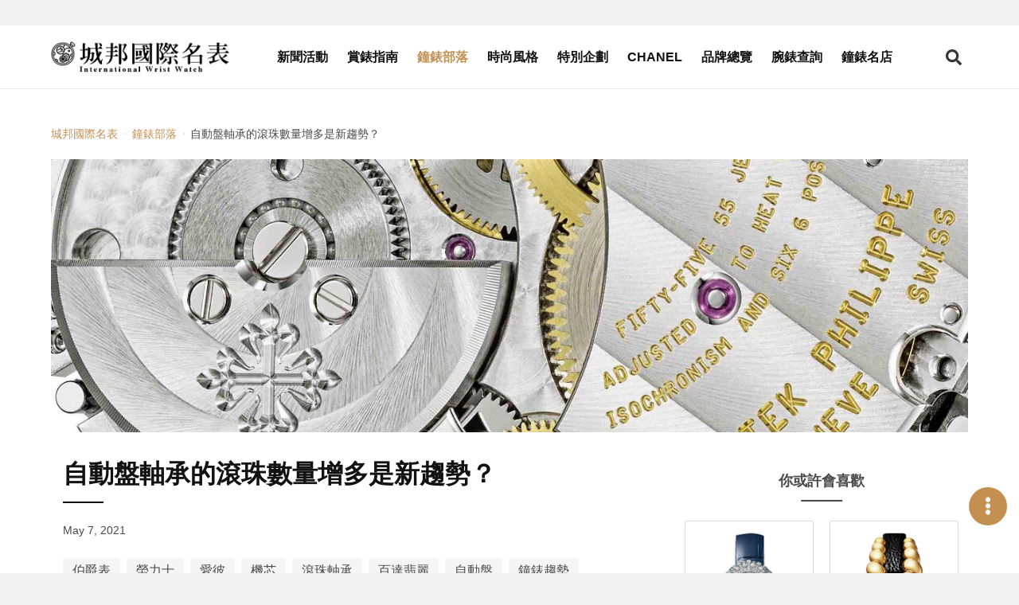

--- FILE ---
content_type: text/html; charset=UTF-8
request_url: https://www.iwatchome.net/article/theme/210012325
body_size: 8490
content:
<!DOCTYPE html>
<html lang="zh-Hant">
<head>
<meta charset="UTF-8">
<meta name="viewport" content="width=device-width,initial-scale=1,shrink-to-fit=no">
<meta name="description" content="從前幾年開始，小弟陸續發現自動盤軸承上的滾珠數量開始變多，記得最早是愛馬仕的H1950自動機芯(出自Vaucher 機芯廠)，一開始還想說會不會只有這間錶廠使用這樣的設計，但後來發現伯爵PIAGET與PP百達翡麗也陸續使用。不過這幾間錶廠都是採用陶瓷滾珠，實際測試感覺非常滑順，但本人很好奇這樣的設計是否更好？">
<meta property="og:description" content="從前幾年開始，小弟陸續發現自動盤軸承上的滾珠數量開始變多，記得最早是愛馬仕的H1950自動機芯(出自Vaucher 機芯廠)，一開始還想說會不會只有這間錶廠使用這樣的設計，但後來發現伯爵PIAGET與PP百達翡麗也陸續使用。不過這幾間錶廠都是採用陶瓷滾珠，實際測試感覺非常滑順，但本人很好奇這樣的設計是否更好？">
<meta name="keywords" content="自動盤軸承的滾珠數量增多是新趨勢？">
<meta property="og:title" content="自動盤軸承的滾珠數量增多是新趨勢？ -  城邦國際名表">
<meta property="og:type" content="website">
<meta property="og:site_name" content="iWatcHome 城邦國際名表">
<meta property="og:url" content="https://www.iwatchome.net/article/theme/210012325">
    <meta property="og:image" content="https://www.iwatchome.net/storage/article/atl_20210507195022_0.jpg">
    <title>自動盤軸承的滾珠數量增多是新趨勢？ -  城邦國際名表</title>
<!-- FB appid Start -->
<meta property="fb:app_id" content="1472858976288429">
<meta property="fb:pages" content="103890143011229">
<!-- FB appid End -->
<link rel="dns-prefetch" href="https://fonts.googleapis.com">
<link rel="preconnect" href="https://fonts.gstatic.com/" crossorigin>
<link href="https://iwatchome-aws.hmgcdn.com/storage/assets/front_end/css/main.82e23.css" rel="stylesheet">
<script async src="https://securepubads.g.doubleclick.net/tag/js/gpt.js"></script>
<script>
window.googletag = window.googletag || {cmd: []};
googletag.cmd.push(function() {
    //all_header_top
    googletag.defineSlot('/96322215/all_header_top', [[1280, 250], [970, 250], [320, 250]], 'div-gpt-ad-1620030023998-0').addService(googletag.pubads());

    //home_header_under
    googletag.defineSlot('/96322215/home_header_under', [[1280, 250], [320, 250]], 'div-gpt-ad-1620030023998-1').addService(googletag.pubads());

    //news_header_under
    googletag.defineSlot('/96322215/news_header_under', [[1280, 250], [320, 250]], 'div-gpt-ad-1620030023998-2').addService(googletag.pubads());

    //guide_header_under
    googletag.defineSlot('/96322215/guide_header_under', [[1280, 250], [320, 250]], 'div-gpt-ad-1620030023998-3').addService(googletag.pubads());

    //report_header_under
    googletag.defineSlot('/96322215/report_header_under', [[1280, 250], [320, 250]], 'div-gpt-ad-1620030023998-4').addService(googletag.pubads());

    //blog_header_under
    googletag.defineSlot('/96322215/blog_header_under', [[1280, 250], [320, 250]], 'div-gpt-ad-1620030023998-5').addService(googletag.pubads());

    //fashion_header_under
    googletag.defineSlot('/96322215/fashion_header_under', [[1280, 250], [320, 250]], 'div-gpt-ad-1620030023998-6').addService(googletag.pubads());

    //brands_header_under
    googletag.defineSlot('/96322215/brands_header_under', [[1280, 250], [320, 250]], 'div-gpt-ad-1620030023998-7').addService(googletag.pubads());

    //allwatch_header_under
    googletag.defineSlot('/96322215/allwatch_header_under', [[1280, 250], [320, 250]], 'div-gpt-ad-1620030023998-8').addService(googletag.pubads());

    //article_header_under
    googletag.defineSlot('/96322215/article_header_under', [[1280, 250], [320, 250]], 'div-gpt-ad-1620030023998-9').addService(googletag.pubads());

    //article_right_1
    googletag.defineSlot('/96322215/article_right_1', [320, 250], 'div-gpt-ad-1620030023998-10').addService(googletag.pubads());

    //news_right_1
    googletag.defineSlot('/96322215/news_right_1', [320, 250], 'div-gpt-ad-1620030023998-11').addService(googletag.pubads());

    //guide_right_1
    googletag.defineSlot('/96322215/guide_right_1', [320, 250], 'div-gpt-ad-1620030023998-12').addService(googletag.pubads());

    //report_right_1
    googletag.defineSlot('/96322215/report_right_1', [320, 250], 'div-gpt-ad-1620030023998-13').addService(googletag.pubads());

    //blog_right_1
    googletag.defineSlot('/96322215/blog_right_1', [320, 250], 'div-gpt-ad-1620030023998-14').addService(googletag.pubads());

    //fashion_right_1
    googletag.defineSlot('/96322215/fashion_right_1', [320, 250], 'div-gpt-ad-1620030023998-15').addService(googletag.pubads());

    //pc_watchinfo1_728x90
    googletag.defineSlot('/96322215/pc_watchinfo1_728x90', [728, 90], 'div-gpt-ad-1620030023998-16').addService(googletag.pubads());

    //m_watchinfo_1_320x250
    googletag.defineSlot('/96322215/m_watchinfo_1_320x250', [320, 250], 'div-gpt-ad-1620030023998-17').addService(googletag.pubads());

    //watchinfo_2
    googletag.defineSlot('/96322215/watchinfo_2', [[1280, 250], [320, 250]], 'div-gpt-ad-1620030023998-18').addService(googletag.pubads());

    //watchinfo_3
    googletag.defineSlot('/96322215/watchinfo_3', [[1280, 250], [320, 250]], 'div-gpt-ad-1620030023998-19').addService(googletag.pubads());

    //video_home_header_under
    googletag.defineSlot('/96322215/video_home_header_under', [[1280, 720], [320, 180]], 'div-gpt-ad-1620030023998-20').addService(googletag.pubads());

    googletag.pubads().enableSingleRequest();
    googletag.pubads().collapseEmptyDivs();
    googletag.enableServices();
});
</script>
<!-- Google tag (gtag.js) -->
<script async src="https://www.googletagmanager.com/gtag/js?id=G-R52DEE5WDJ"></script>
<script>
  window.dataLayer = window.dataLayer || [];
  function gtag(){dataLayer.push(arguments);}
  gtag('js', new Date());

  gtag('config', 'G-R52DEE5WDJ');
</script>
<!-- Google Tag Manager -->
<script>(function(w,d,s,l,i){w[l]=w[l]||[];w[l].push({'gtm.start':
new Date().getTime(),event:'gtm.js'});var f=d.getElementsByTagName(s)[0],
j=d.createElement(s),dl=l!='dataLayer'?'&l='+l:'';j.async=true;j.src=
'https://www.googletagmanager.com/gtm.js?id='+i+dl;f.parentNode.insertBefore(j,f);
})(window,document,'script','dataLayer','GTM-MDHC956');</script>
<!-- End Google Tag Manager -->
<!-- Facebook Pixel Code -->
<script>!function(f,b,e,v,n,t,s){if(f.fbq)return;n=f.fbq=function(){n.callMethod?n.callMethod.apply(n,arguments):n.queue.push(arguments)};if(!f._fbq)f._fbq=n;n.push=n;n.loaded=!0;n.version='2.0';n.queue=[];t=b.createElement(e);t.async=!0;t.src=v;s=b.getElementsByTagName(e)[0];s.parentNode.insertBefore(t,s)}(window,document,'script','https://connect.facebook.net/en_US/fbevents.js'); fbq('init', '885805651800234'); fbq('track', 'PageView');</script><noscript> <img height="1" width="1" src="https://www.facebook.com/tr?id=885805651800234&ev=PageView&noscript=1"/></noscript>
<!-- End Facebook Pixel Code -->
<style>
.article-container { margin-top: 1rem; }
</style>

<link rel="preconnect" href="https://tpc.googlesyndication.com">
<link rel="preconnect" href="https://static.adsafeprotected.com">
<link rel="dns-prefetch" href="https://tpc.googlesyndication.com">
<link rel="dns-prefetch" href="https://static.adsafeprotected.com">
<link rel="preload" as="image"
type="image/jpeg"
href="https://iwatchome-aws.hmgcdn.com/storage/article/atl_big1_20210507195022.jpg"
imagesrcset="https://iwatchome-aws.hmgcdn.com/storage/article/atl_big1_20210507195022.jpg"
imagesizes="(max-width: 1023px) 100vw" fetchpriority="high">

</head>
<body>

<section class="ad-section is-padding-y ad-section--headerTop">
    <div class="ad-section__content">
        <!-- /96322215/(demo_)all_header_top -->
        <div id='div-gpt-ad-1620030023998-0'>
            <script>googletag.cmd.push(function() { googletag.display('div-gpt-ad-1620030023998-0'); });</script>
        </div>
    </div>

    </section>

<header class="app-header js-header is-fixed-header">
    <div class="app-header__container container">
        <div class="app-header__logo"><a href="https://www.iwatchome.net/" aria-label="iWatcHome 城邦國際名表 home"
        title="iWatcHome 城邦國際名表 home"><img alt="iWatcHome 城邦國際名表 logo"
        src="https://iwatchome-aws.hmgcdn.com/storage/assets/front_end/images/iwatchome-logo-black.f3c16.png"></a></div>
        <nav class="app-header__nav" role="navigation" aria-label="Main menu" id="header-nav">
            <div class="app-header__nav-inner">
                <ul class="app-header__list">
                                        <li
                                            class="app-header__item"
                                            ><a class="app-header__link" title="新聞活動"
                    href="https://www.iwatchome.net/channel/info/news">新聞活動</a></li>
                                        <li
                                            class="app-header__item"
                                            ><a class="app-header__link" title="賞錶指南"
                    href="https://www.iwatchome.net/channel/info/guide">賞錶指南</a></li>
                                        <li
                                            class="app-header__item is-active"
                                            ><a class="app-header__link" title="鐘錶部落"
                    href="https://www.iwatchome.net/channel/info/blog">鐘錶部落</a></li>
                                        <li
                                            class="app-header__item"
                                            ><a class="app-header__link" title="時尚風格"
                    href="https://www.iwatchome.net/channel/info/fashion">時尚風格</a></li>
                                        <li
                                            class="app-header__item"
                                            ><a class="app-header__link" title="特別企劃"
                    href="https://www.iwatchome.net/promotion">特別企劃</a></li>
                                        <li
                                            class="app-header__item"
                                            ><a class="app-header__link" title="CHANEL"
                    href="https://www.iwatchome.net/chanel2025/">CHANEL</a></li>
                                        <li
                                            class="app-header__item"
                                            ><a class="app-header__link" title="品牌總覽"
                    href="https://www.iwatchome.net/brands">品牌總覽</a></li>
                                        <li
                                            class="app-header__item"
                                            ><a class="app-header__link" title="腕錶查詢"
                    href="https://www.iwatchome.net/watch">腕錶查詢</a></li>
                                        <li
                                            class="app-header__item"
                                            ><a class="app-header__link" title="鐘錶名店"
                    href="https://www.iwatchome.net/store">鐘錶名店</a></li>
                                    </ul>
                <div class="social-button-group"><a class="social-button button" target="_blank"
                aria-label="iWatcHome 城邦國際名表 Facebook" rel="noreferrer noopener"
                title="iWatcHome 城邦國際名表 Facebook" href="https://www.facebook.com/iww.fanspage/"
                ><span><i class="fab fa-facebook-f"></i></span></a><a class="social-button button"
                aria-label="iWatcHome 城邦國際名表 Instagram" rel="noreferrer noopener" target="_blank"
                title="iWatcHome 城邦國際名表 Instagram" href="https://www.instagram.com/iwatchome/"
                ><span><i class="fab fa-instagram"></i></span></a><a class="social-button button"
                aria-label="iWatcHome 城邦國際名表 RSS" target="_blank" href="#"
                title="iWatcHome 城邦國際名表 RSS"><span><i class="fas fa-rss"></i></span></a></div>
            </div>
        </nav>
        <div class="app-header__end">
            <button class="button open-search-button" aria-label="Open search" aria-expanded="false"
            aria-controls="header-search"><i class="fas fa-search"></i></button>
            <button class="button open-menu-button" aria-label="Open menu" aria-expanded="false"
            aria-controls="header-nav"><i class="fas fa-bars"></i></button>
        </div>
    </div>
</header>

<div class="modal searchBar-modal js-searchBar-modal">
	<div class="modal-background"></div>
	<div class="modal-content">
		<form name="g_search" method="post" action="" onsubmit="return check_g_form(this);">
		<div class="search-bar is-dark-background">
			<div class="search-bar__input">
				<input class="input" type="text" placeholder="輸入關鍵字，以空白鍵區隔" name="q">
			</div>
			<div class="search-bar__trigger">
				<button class="button" aria-label="Search" type="submit"><i class="fas fa-search"></i></button>
			</div>
		</div>
		</form>
	</div>
	<button class="modal-close is-large" aria-label="Close"></button>
</div>
<script>
function check_g_form(obj) {
	var keyword = obj.q.value;

	if (keyword == "") {
		return false;
	} else {
		location.href = 'https://www.iwatchome.net/search?q=' + encodeURIComponent(keyword);
		return false;
	}
}

function event_click(name) {
    gtag('event', 'click', {
        'event_category': '全站header上方',
        'event_label': name,
        'non_interaction': true
    });
}
</script>

<div class="main-container">
    <!-- dfp -->
    <section class="ad-section is-padding-y has-background-white">
        <div class="ad-section__content">
            <!-- /96322215/(demo_)article_header_under -->
            <div id='div-gpt-ad-1620030023998-9'>
            <script>googletag.cmd.push(function() { googletag.display('div-gpt-ad-1620030023998-9'); });</script>
            </div>
        </div>
    </section>
    <section class="section has-background-white pt-3 pb-0">
        <div class="container">
            <nav class="page-breadcrumb" aria-label="breadcrumbs">
                <ul>
                    <li><a href="https://www.iwatchome.net/"
                    title=" 城邦國際名表"
                    > 城邦國際名表</a></li>
                                        <li><a href="https://www.iwatchome.net/channel/info/blog"
                    title="鐘錶部落">鐘錶部落</a></li>
                                        <li class="is-active"><a href="javascript:void(0);" aria-current="page"
                    title="自動盤軸承的滾珠數量增多是新趨勢？">自動盤軸承的滾珠數量增多是新趨勢？</a></li>
                </ul>
            </nav>
        </div>
    </section>
        <section class="section has-background-white">
        <div class="container">
                        <div class="article-banner">
                <picture class="image-wrapper image-wrapper--loading is-old-size-polyfill">
                    <source media="(min-width: 578px) and (max-width: 1023px)"
                    srcset="https://iwatchome-aws.hmgcdn.com/storage/article/atl_big1_20210507195022.jpg">
                    <source media="(min-width: 320px) and (max-width: 577px)"
                    srcset="https://iwatchome-aws.hmgcdn.com/storage/article/atl_big1_20210507195022.jpg"><img class="lazy image-content"
                    data-src="https://iwatchome-aws.hmgcdn.com/storage/article/atl_big1_20210507195022.jpg" alt="">
                </picture>
            </div>
                    </div>
    </section>
        <section class="section page-content py-2 has-background-white">
        <div class="container article-container">
            <div class="columns">
                <div class="page-content column py-0 is-12 is-full-desktop is-8-widescreen">
                    <article class="article">
                        <header class="article__header">
                            <h1 class="article__title">自動盤軸承的滾珠數量增多是新趨勢？</h1>
                            <p class="article__pub-date">May 7, 2021</p>
                            <div class="article__tags tags">
                                                                <a class="tag is-medium" title="伯爵表"
                                href="https://www.iwatchome.net/tag/info/%E4%BC%AF%E7%88%B5%E8%A1%A8"
                                >伯爵表</a>
                                                                <a class="tag is-medium" title="勞力士"
                                href="https://www.iwatchome.net/tag/info/%E5%8B%9E%E5%8A%9B%E5%A3%AB"
                                >勞力士</a>
                                                                <a class="tag is-medium" title="愛彼"
                                href="https://www.iwatchome.net/tag/info/%E6%84%9B%E5%BD%BC"
                                >愛彼</a>
                                                                <a class="tag is-medium" title="機芯"
                                href="https://www.iwatchome.net/tag/info/%E6%A9%9F%E8%8A%AF"
                                >機芯</a>
                                                                <a class="tag is-medium" title="滾珠軸承"
                                href="https://www.iwatchome.net/tag/info/%E6%BB%BE%E7%8F%A0%E8%BB%B8%E6%89%BF"
                                >滾珠軸承</a>
                                                                <a class="tag is-medium" title="百達翡麗"
                                href="https://www.iwatchome.net/tag/info/%E7%99%BE%E9%81%94%E7%BF%A1%E9%BA%97"
                                >百達翡麗</a>
                                                                <a class="tag is-medium" title="自動盤"
                                href="https://www.iwatchome.net/tag/info/%E8%87%AA%E5%8B%95%E7%9B%A4"
                                >自動盤</a>
                                                                <a class="tag is-medium" title="鐘錶趨勢"
                                href="https://www.iwatchome.net/tag/info/%E9%90%98%E9%8C%B6%E8%B6%A8%E5%8B%A2"
                                >鐘錶趨勢</a>
                                                            </div>
                        </header>

                        <div class="article__body">
                                                                                                                            <figure class="image">
                                <picture>
                                    <source media="(min-width: 320px) and (max-width: 577px)"
                                    srcset="https://iwatchome-aws.hmgcdn.com/storage/article/atl_20210507195022_0.jpg"><img class="lazy"
                                    data-src="https://iwatchome-aws.hmgcdn.com/storage/article/atl_20210507195022_0.jpg" alt="">
                                </picture>
                                <figcaption class="image-caption">這是伯爵的1200s1鏤空機芯，可以看見滾珠軸承的陶瓷滾珠數量明顯變多。</figcaption>
                            </figure>
                                                                    
                                
                            <p>從前幾年開始，小弟陸續發現自動盤軸承上的滾珠數量開始變多，記得最早是愛馬仕的<span lang="EN-US">H1950</span>自動機芯<span lang="EN-US">(</span>出自<span lang="EN-US">Vaucher </span>機芯廠<span lang="EN-US">)</span>，一開始還想說會不會只有這間錶廠使用這樣的設計，但後來發現伯爵<span lang="EN-US">PIAGET</span>與<span lang="EN-US">PP</span>百達翡麗也陸續使用。不過這幾間錶廠都是採用陶瓷滾珠，實際測試感覺非常滑順，但本人很好奇這樣的設計是否更好？</p>
                            <!-- dfp -->
                            <!--div class="ad-section__content"><img src="https://via.placeholder.com//320x250"></div-->
                                                                                                                            <figure class="image">
                                <picture>
                                    <source media="(min-width: 320px) and (max-width: 577px)"
                                    srcset="https://iwatchome-aws.hmgcdn.com/storage/article/atl_20210507195233_1.jpg"><img class="lazy"
                                    data-src="https://iwatchome-aws.hmgcdn.com/storage/article/atl_20210507195233_1.jpg" alt="">
                                </picture>
                                <figcaption class="image-caption">原先勞力士量產的3230、3235、3255機芯，滾珠數量大約是7顆左右。</figcaption>
                            </figure>
                                                                    
                                
                            <p>回顧鐘錶發展史，最早使用滾珠軸承自動盤的錶廠是<span lang="EN-US">ETERNA</span>綺年華，在<span lang="EN-US">1948</span>年，綺年華的製錶師<span lang="EN-US">Heinrich Stamm</span>發明滾珠軸承自動盤，並用於<span lang="EN-US">Eterna Matic</span>自動腕錶之上。由於這個設計能大幅度的減少軸承壓力，使自動盤轉動更加穩定和滑順，進而提高上鍊效率以及機械錶的精準度。</p>
                            <!-- dfp -->
                            <!--div class="ad-section__content"><img src="https://via.placeholder.com//320x250"></div-->
                                                                                                                            <figure class="image">
                                <picture>
                                    <source media="(min-width: 320px) and (max-width: 577px)"
                                    srcset="https://iwatchome-aws.hmgcdn.com/storage/article/atl_20210507195233_2.jpg"><img class="lazy"
                                    data-src="https://iwatchome-aws.hmgcdn.com/storage/article/atl_20210507195233_2.jpg" alt="">
                                </picture>
                                <figcaption class="image-caption">百達翡麗今年推出的全新萬年曆5236P錶款，內部所搭載的31-260 PS QL自動機芯，也改用滾珠數量更多的自動盤軸承結構。</figcaption>
                            </figure>
                                                                    
                                
                            <p>所以在專利期過後，瑞士許多錶廠採用這項設計。就連擁有自家設計原則與理念的勞力士，也在<span lang="EN-US">2000</span>年推出首款使用滾珠軸承的<span lang="EN-US">4130</span>自動機芯，代表這項設計絕對有其優勢。由於滾珠軸承自動盤是一項劃時代的設計，所以綺年華將其概念運用在自家錶廠的商標上，也就是<span lang="EN-US">5</span>顆圓珠所形成的組合，因為軸承上的滾珠數量剛剛好是<span lang="EN-US">5</span>顆。</p>
                            <!-- dfp -->
                            <!--div class="ad-section__content"><img src="https://via.placeholder.com//320x250"></div-->
                                                                                                                            <figure class="image">
                                <picture>
                                    <source media="(min-width: 320px) and (max-width: 577px)"
                                    srcset="https://iwatchome-aws.hmgcdn.com/storage/article/atl_20210507195233_3.jpg"><img class="lazy"
                                    data-src="https://iwatchome-aws.hmgcdn.com/storage/article/atl_20210507195233_3.jpg" alt="">
                                </picture>
                                <figcaption class="image-caption">勞力士2021年所使用的3285自動機芯，其軸承上的滾珠數量，至少是原先的4到5倍以上。</figcaption>
                            </figure>
                                                                    
                                
                            <p>不過，在今年的<span lang="EN-US">2021 Watches &amp; wonders</span>鐘錶與奇蹟線上錶展時，觀看勞力士<span lang="EN-US">ROLEX</span>新款腕錶<span lang="EN-US">Explorer II</span>探險家二型的資料時，發現資料中的<span lang="EN-US">3285</span>自動機芯，已經改用相同的多滾珠軸承設計，不過勞力士所使用的仍是鋼質滾珠，但是數量已經比先前的<span lang="EN-US">3230</span>、<span lang="EN-US">3235</span>、<span lang="EN-US">3255</span>機芯，以及<span lang="EN-US">2018</span>年時的同款<span lang="EN-US">3285</span>機芯要多上許多，至少是原先的<span lang="EN-US">4</span>到<span lang="EN-US">5</span>倍以上。</p>
                            <!-- dfp -->
                            <!--div class="ad-section__content"><img src="https://via.placeholder.com//320x250"></div-->
                                                                                                                            <figure class="image">
                                <picture>
                                    <source media="(min-width: 320px) and (max-width: 577px)"
                                    srcset="https://iwatchome-aws.hmgcdn.com/storage/article/atl_20210507195233_4.jpg"><img class="lazy"
                                    data-src="https://iwatchome-aws.hmgcdn.com/storage/article/atl_20210507195233_4.jpg" alt="">
                                </picture>
                                <figcaption class="image-caption">在2021年，愛彼4308機芯上的陶瓷滾珠數量，也從原本的7顆暴增至40-50顆。</figcaption>
                            </figure>
                                                                    
                                
                            <p>同時，愛彼<span lang="EN-US">AP</span>所推出的全新皇家橡樹離岸型潛水腕錶，搭載新一代的<span lang="FR-CH">4308</span>自動機芯，是先前<span lang="FR-CH">4302</span>自動機芯的修改版。雖然<span lang="FR-CH">4308</span>機芯的整體架構與<span lang="FR-CH">4302</span>機芯幾乎相同，但是改用灰黑色的<span lang="FR-CH">22K</span>金自動盤中央，其陶瓷滾珠軸承的數量，也從原本的<span lang="FR-CH">7</span>顆暴增至<span lang="FR-CH">40-50</span>顆，從圖片中可以發現其驚人的數量。</p>
                            <!-- dfp -->
                            <!--div class="ad-section__content"><img src="https://via.placeholder.com//320x250"></div-->
                                                                                                                            <figure class="image">
                                <picture>
                                    <source media="(min-width: 320px) and (max-width: 577px)"
                                    srcset="https://iwatchome-aws.hmgcdn.com/storage/article/atl_20210507195233_5.jpg"><img class="lazy"
                                    data-src="https://iwatchome-aws.hmgcdn.com/storage/article/atl_20210507195233_5.jpg" alt="">
                                </picture>
                                <figcaption class="image-caption">愛馬仕的H1950微型自動盤機芯，由Vaucher 機芯廠生產，其自動盤軸承上的陶瓷滾珠數量，也超過15顆。</figcaption>
                            </figure>
                                                                    
                                
                            <p>按照這樣的設計概念，大致可推斷出兩項優點，第一就是降低滾珠的磨損，因為滾珠數量變為原本的<span lang="EN-US">3-4</span>倍，可減少零件的磨損率。第二點，應該是自動盤轉動時，仍能確保優異的上鏈效能，甚至還有所提升，所以錶廠改用多滾珠的設計。未來多年之後，我們再來看看這樣的設計是不是比較好！</p>
<p>延伸閱讀&nbsp;<a href="https://www.iwatchome.net/article/theme/180006987">&lt;滾珠軸承是什麼？&gt;</a></p>
<p>文/陳韋仁</p>
                            <!-- dfp -->
                            <!--div class="ad-section__content"><img src="https://via.placeholder.com//320x250"></div-->
                                                                                                            </div>

                        <footer class="article__footer">
                                                        <p class="article__author">陳韋仁 Tom Chen</p>
                                                        <div class="social-button-group is-center"><a class="social-button button"
                            aria-label="分享到 Facebook" title="分享到 Facebook" href="javascript:void(window.open(
                            'http://www.facebook.com/share.php?u='.concat(encodeURIComponent(location.href))));"
                            ><span><i class="fab fa-facebook-f"></i></span></a><a class="social-button button"
                            aria-label="分享到 Pinterest" social-type="pinterest" data-pin-custom="true"
                            href="https://www.pinterest.com/pin/create/button/" title="分享到 Pinterest"><span><i
                            class="fab fa-pinterest-p"></i></span></a><a class="social-button button"
                            aria-label="分享到 Line" title="分享到 Line" href="javascript:void(window.open(line_share))"
                            ><span><i class="fab fa-line"></i></span></a></div>
                            <!-- dfp -->
                            <!--section class="ad-section is-column-2">
                                <div class="ad-section__content"><img
                                src="https://via.placeholder.com//320x250"
                                ></div>
                                <div class="ad-section__content"><img
                                src="https://via.placeholder.com//320x250"
                                ></div>
                            </section-->
                        </footer>
                    </article>
                </div>

                <div
                class="aside-content column py-0 px-5 is-hidden-touch is-hidden-desktop-only is-4-widescreen">
                    <section class="ad-section is-padding-y pt-0">
                        <!-- dfp -->
                        <div class="ad-section__content">
                            <!-- /96322215/(demo_)article_right_1 -->
                            <div id='div-gpt-ad-1620030023998-10'>
                            <script>googletag.cmd.push(function() { googletag.display('div-gpt-ad-1620030023998-10'); });</script>
                            </div>
                        </div>
                    </section>
                                                                <h4 class="aside-content__title">你或許會喜歡</h4>
                    <div class="post post--watch is-aside is-border">
                                                <div class="post__item">
                            <a class="post__link" title="Baignoire高級珠寶腕錶"
                            href="https://www.iwatchome.net/watch/info/cartier/baignoire/data17238">

                                                                <div class="post__image">
                                    <picture class="image-wrapper image-wrapper--loading">
                                        <source media="(min-width: 320px)"
                                        srcset="https://iwatchome-aws.hmgcdn.com/storage/watch/fustv2Yc7VSV2pwf7ahjcNnwyfRbAhOkpvsL72t9.jpg"
                                        ><img class="lazy image-content"
                                        data-src="https://iwatchome-aws.hmgcdn.com/storage/watch/fustv2Yc7VSV2pwf7ahjcNnwyfRbAhOkpvsL72t9.jpg"
                                        alt="Baignoire高級珠寶腕錶">
                                    </picture>
                                </div>
                                                                <div class="post__content">
                                    <h3 class="post__brand">CARTIER</h3>
                                    <p class="post__name">Baignoire高級珠寶腕錶</p>
                                    <p class="post__number">WJBA0060</p>
                                </div>
                                                                <div class="post__footer">
                                    <div class="post__footer-wrapper"><span class="post__prefix"
                                    >約</span><span class="post__currency"
                                    >EUR</span><span class="post__price"
                                    >60,000</span></div>
                                </div>
                                                            </a>
                        </div>
                                                <div class="post__item">
                            <a class="post__link" title="Tressage"
                            href="https://www.iwatchome.net/watch/info/cartier/tressage/data17237">

                                                                <div class="post__image">
                                    <picture class="image-wrapper image-wrapper--loading">
                                        <source media="(min-width: 320px)"
                                        srcset="https://iwatchome-aws.hmgcdn.com/storage/watch/EJ7nlUOMbV3kXy4JWDykk4YvZCGRzdF44ICbPoAS.jpg"
                                        ><img class="lazy image-content"
                                        data-src="https://iwatchome-aws.hmgcdn.com/storage/watch/EJ7nlUOMbV3kXy4JWDykk4YvZCGRzdF44ICbPoAS.jpg"
                                        alt="Tressage">
                                    </picture>
                                </div>
                                                                <div class="post__content">
                                    <h3 class="post__brand">CARTIER</h3>
                                    <p class="post__name">Tressage</p>
                                    <p class="post__number">HPI01689</p>
                                </div>
                                                                <div class="post__footer">
                                    <div class="post__footer-wrapper"><span class="post__prefix"
                                    >約</span><span class="post__currency"
                                    >EUR</span><span class="post__price"
                                    >36,000</span></div>
                                </div>
                                                            </a>
                        </div>
                                                <div class="post__item">
                            <a class="post__link" title="Panthère de Cartier美洲豹腕錶"
                            href="https://www.iwatchome.net/watch/info/cartier/panthère-de-cartier/data17236">

                                                                <div class="post__image">
                                    <picture class="image-wrapper image-wrapper--loading">
                                        <source media="(min-width: 320px)"
                                        srcset="https://iwatchome-aws.hmgcdn.com/storage/watch/ha8SZ06iaiz1KPI0PK4kvYYtBrXWxLBrRoTKAsWV.jpg"
                                        ><img class="lazy image-content"
                                        data-src="https://iwatchome-aws.hmgcdn.com/storage/watch/ha8SZ06iaiz1KPI0PK4kvYYtBrXWxLBrRoTKAsWV.jpg"
                                        alt="Panthère de Cartier美洲豹腕錶">
                                    </picture>
                                </div>
                                                                <div class="post__content">
                                    <h3 class="post__brand">CARTIER</h3>
                                    <p class="post__name">Panthère de Cartier美洲豹腕錶</p>
                                    <p class="post__number">WJPN0060</p>
                                </div>
                                                                <div class="post__footer">
                                    <div class="post__footer-wrapper"><span class="post__prefix"
                                    >約</span><span class="post__currency"
                                    >EUR</span><span class="post__price"
                                    >48,600</span></div>
                                </div>
                                                            </a>
                        </div>
                                                <div class="post__item">
                            <a class="post__link" title="Panthère de Cartier美洲豹全鋪鑲鑽石腕錶"
                            href="https://www.iwatchome.net/watch/info/cartier/panthère-de-cartier/data17235">

                                                                <div class="post__image">
                                    <picture class="image-wrapper image-wrapper--loading">
                                        <source media="(min-width: 320px)"
                                        srcset="https://iwatchome-aws.hmgcdn.com/storage/watch/rj0kIH66C9Wh3fCoxyyoRJEcUMGiuNKdI3472vE6.jpg"
                                        ><img class="lazy image-content"
                                        data-src="https://iwatchome-aws.hmgcdn.com/storage/watch/rj0kIH66C9Wh3fCoxyyoRJEcUMGiuNKdI3472vE6.jpg"
                                        alt="Panthère de Cartier美洲豹全鋪鑲鑽石腕錶">
                                    </picture>
                                </div>
                                                                <div class="post__content">
                                    <h3 class="post__brand">CARTIER</h3>
                                    <p class="post__name">Panthère de Cartier美洲豹全鋪鑲鑽石腕錶</p>
                                    <p class="post__number">HPI01698</p>
                                </div>
                                                                <div class="post__footer">
                                    <div class="post__footer-wrapper"><span class="post__prefix"
                                    >約</span><span class="post__currency"
                                    >EUR</span><span class="post__price"
                                    >135,000</span></div>
                                </div>
                                                            </a>
                        </div>
                                                <div class="post__item">
                            <a class="post__link" title="Tank Américaine"
                            href="https://www.iwatchome.net/watch/info/cartier/tank/data17232">

                                                                <div class="post__image">
                                    <picture class="image-wrapper image-wrapper--loading">
                                        <source media="(min-width: 320px)"
                                        srcset="https://iwatchome-aws.hmgcdn.com/storage/watch/7BUpE4xwvVz5N2TzvyZKqrlHrw4LvUuEZGJmgYlB.jpg"
                                        ><img class="lazy image-content"
                                        data-src="https://iwatchome-aws.hmgcdn.com/storage/watch/7BUpE4xwvVz5N2TzvyZKqrlHrw4LvUuEZGJmgYlB.jpg"
                                        alt="Tank Américaine">
                                    </picture>
                                </div>
                                                                <div class="post__content">
                                    <h3 class="post__brand">CARTIER</h3>
                                    <p class="post__name">Tank Américaine</p>
                                    <p class="post__number">WGTA0406</p>
                                </div>
                                                                <div class="post__footer">
                                    <div class="post__footer-wrapper"><span class="post__prefix"
                                    >約</span><span class="post__currency"
                                    >EUR</span><span class="post__price"
                                    >23,400</span></div>
                                </div>
                                                            </a>
                        </div>
                                                <div class="post__item">
                            <a class="post__link" title="Tank Louis Cartier"
                            href="https://www.iwatchome.net/watch/info/cartier/tank/data17231">

                                                                <div class="post__image">
                                    <picture class="image-wrapper image-wrapper--loading">
                                        <source media="(min-width: 320px)"
                                        srcset="https://iwatchome-aws.hmgcdn.com/storage/watch/gTvOqMtYpq610XRHpHnSSQfCYPaE4EJuWu9iGiVo.jpg"
                                        ><img class="lazy image-content"
                                        data-src="https://iwatchome-aws.hmgcdn.com/storage/watch/gTvOqMtYpq610XRHpHnSSQfCYPaE4EJuWu9iGiVo.jpg"
                                        alt="Tank Louis Cartier">
                                    </picture>
                                </div>
                                                                <div class="post__content">
                                    <h3 class="post__brand">CARTIER</h3>
                                    <p class="post__name">Tank Louis Cartier</p>
                                    <p class="post__number">WGTA0357</p>
                                </div>
                                                                <div class="post__footer">
                                    <div class="post__footer-wrapper"><span class="post__prefix"
                                    >約</span><span class="post__currency"
                                    >EUR</span><span class="post__price"
                                    >13,400</span></div>
                                </div>
                                                            </a>
                        </div>
                                                <div class="post__item">
                            <a class="post__link" title="Santos de Cartier"
                            href="https://www.iwatchome.net/watch/info/cartier/santos-de-cartier/data17230">

                                                                <div class="post__image">
                                    <picture class="image-wrapper image-wrapper--loading">
                                        <source media="(min-width: 320px)"
                                        srcset="https://iwatchome-aws.hmgcdn.com/storage/watch/jvNYLcXMsbcxNw5pwXFsJdRUTkARu7AtCxEoPJbB.jpg"
                                        ><img class="lazy image-content"
                                        data-src="https://iwatchome-aws.hmgcdn.com/storage/watch/jvNYLcXMsbcxNw5pwXFsJdRUTkARu7AtCxEoPJbB.jpg"
                                        alt="Santos de Cartier">
                                    </picture>
                                </div>
                                                                <div class="post__content">
                                    <h3 class="post__brand">CARTIER</h3>
                                    <p class="post__name">Santos de Cartier</p>
                                    <p class="post__number">W2SA0033</p>
                                </div>
                                                                <div class="post__footer">
                                    <div class="post__footer-wrapper"><span class="post__prefix"
                                    >約</span><span class="post__currency"
                                    >EUR</span><span class="post__price"
                                    >9,000</span></div>
                                </div>
                                                            </a>
                        </div>
                                                <div class="post__item">
                            <a class="post__link" title="Santos de Cartier"
                            href="https://www.iwatchome.net/watch/info/cartier/santos-de-cartier/data17229">

                                                                <div class="post__image">
                                    <picture class="image-wrapper image-wrapper--loading">
                                        <source media="(min-width: 320px)"
                                        srcset="https://iwatchome-aws.hmgcdn.com/storage/watch/vQSQAmcUMOcVDAhkS788UR7lZ4kvGwUH7QPcs5hN.jpg"
                                        ><img class="lazy image-content"
                                        data-src="https://iwatchome-aws.hmgcdn.com/storage/watch/vQSQAmcUMOcVDAhkS788UR7lZ4kvGwUH7QPcs5hN.jpg"
                                        alt="Santos de Cartier">
                                    </picture>
                                </div>
                                                                <div class="post__content">
                                    <h3 class="post__brand">CARTIER</h3>
                                    <p class="post__name">Santos de Cartier</p>
                                    <p class="post__number">WGSA0107</p>
                                </div>
                                                                <div class="post__footer">
                                    <div class="post__footer-wrapper"><span class="post__prefix"
                                    >約</span><span class="post__currency"
                                    >EUR</span><span class="post__price"
                                    >27,700</span></div>
                                </div>
                                                            </a>
                        </div>
                                                <div class="post__item">
                            <a class="post__link" title="Santos de Cartier Santos-Dumont"
                            href="https://www.iwatchome.net/watch/info/cartier/santos-de-cartier/data17228">

                                                                <div class="post__image">
                                    <picture class="image-wrapper image-wrapper--loading">
                                        <source media="(min-width: 320px)"
                                        srcset="https://iwatchome-aws.hmgcdn.com/storage/watch/GYD6kGJn2KRlkbrTDE72WmMXxqjrMrUtftKbhwFn.jpg"
                                        ><img class="lazy image-content"
                                        data-src="https://iwatchome-aws.hmgcdn.com/storage/watch/GYD6kGJn2KRlkbrTDE72WmMXxqjrMrUtftKbhwFn.jpg"
                                        alt="Santos de Cartier Santos-Dumont">
                                    </picture>
                                </div>
                                                                <div class="post__content">
                                    <h3 class="post__brand">CARTIER</h3>
                                    <p class="post__name">Santos de Cartier Santos-Dumont</p>
                                    <p class="post__number">WGSA0113</p>
                                </div>
                                                                <div class="post__footer">
                                    <div class="post__footer-wrapper"><span class="post__prefix"
                                    >約</span><span class="post__currency"
                                    >EUR</span><span class="post__price"
                                    >20,900</span></div>
                                </div>
                                                            </a>
                        </div>
                                                <div class="post__item">
                            <a class="post__link" title="Santos de Cartier Santos-Dumont"
                            href="https://www.iwatchome.net/watch/info/cartier/santos-de-cartier/data17227">

                                                                <div class="post__image">
                                    <picture class="image-wrapper image-wrapper--loading">
                                        <source media="(min-width: 320px)"
                                        srcset="https://iwatchome-aws.hmgcdn.com/storage/watch/1awrZg0AZs5tBVqF3sDiItVSfv3cJUtWUCuevTym.jpg"
                                        ><img class="lazy image-content"
                                        data-src="https://iwatchome-aws.hmgcdn.com/storage/watch/1awrZg0AZs5tBVqF3sDiItVSfv3cJUtWUCuevTym.jpg"
                                        alt="Santos de Cartier Santos-Dumont">
                                    </picture>
                                </div>
                                                                <div class="post__content">
                                    <h3 class="post__brand">CARTIER</h3>
                                    <p class="post__name">Santos de Cartier Santos-Dumont</p>
                                    <p class="post__number">WGSA0112</p>
                                </div>
                                                                <div class="post__footer">
                                    <div class="post__footer-wrapper"><span class="post__prefix"
                                    >約</span><span class="post__currency"
                                    >EUR</span><span class="post__price"
                                    >16,100</span></div>
                                </div>
                                                            </a>
                        </div>
                        
                    </div>
                                                            </div>
            </div>
        </div>
    </section>

        <section class="section">
        <div class="container">
            <h2 class="section-title">相關文章</h2>
            <div class="post is-column-2-mobile">
                                <div class="grid__item">
                    <a class="post__link" title="再創最貴腕錶紀錄？僅存四只中編號第一的百達翡麗1518不鏽鋼萬年曆將現身富藝斯拍賣"
                    href="https://www.iwatchome.net/article/theme/250018747">
                        <div class="post__image">
                            <picture class="image-wrapper image-wrapper--loading">
                                                                <source media="(min-width: 320px)" srcset="https://iwatchome-aws.hmgcdn.com/storage/article/7fxpQwC57UoQTRimawx50U2aDIlnJq9nWjtvtKmb.jpg"
                                ><img class="lazy image-content"
                                data-src="https://iwatchome-aws.hmgcdn.com/storage/article/7fxpQwC57UoQTRimawx50U2aDIlnJq9nWjtvtKmb.jpg"
                                alt="再創最貴腕錶紀錄？僅存四只中編號第一的百達翡麗1518不鏽鋼萬年曆將現身富藝斯拍賣">
                                                            </picture>
                            <div class="post__tag">新聞活動</div>
                        </div>
                        <div class="post__content">
                            <div class="post__title">再創最貴腕錶紀錄？僅存四只中編號第一的百達翡麗1518不鏽鋼萬年曆將現身富藝斯拍賣</div>
                            <div class="post__date">Sep 2, 2025</div>
                        </div>
                    </a>
                </div>
                                <div class="grid__item">
                    <a class="post__link" title="單純的最珍貴"
                    href="https://www.iwatchome.net/article/theme/220013813">
                        <div class="post__image">
                            <picture class="image-wrapper image-wrapper--loading">
                                                                <source media="(min-width: 320px)" srcset="https://iwatchome-aws.hmgcdn.com/storage/article/bg2YFW9zC1eISkVdB3s4ygVChPftn4UTSqRbFwBM.jpeg"
                                ><img class="lazy image-content"
                                data-src="https://iwatchome-aws.hmgcdn.com/storage/article/bg2YFW9zC1eISkVdB3s4ygVChPftn4UTSqRbFwBM.jpeg"
                                alt="單純的最珍貴">
                                                            </picture>
                            <div class="post__tag">鐘錶部落</div>
                        </div>
                        <div class="post__content">
                            <div class="post__title">單純的最珍貴</div>
                            <div class="post__date">May 10, 2022</div>
                        </div>
                    </a>
                </div>
                                <div class="grid__item">
                    <a class="post__link" title="利曼24小時耐力賽劃下終點　勞力士呈現刻字款迪通拿腕錶"
                    href="https://www.iwatchome.net/article/theme/NS1600282">
                        <div class="post__image">
                            <picture class="image-wrapper image-wrapper--loading">
                                                                <source media="(min-width: 320px)" srcset="https://iwatchome-aws.hmgcdn.com/storage/old_file/focus/1467094211Grolex600x343.jpg"
                                ><img class="lazy image-content"
                                data-src="https://iwatchome-aws.hmgcdn.com/storage/old_file/focus/1467094211Grolex600x343.jpg"
                                alt="利曼24小時耐力賽劃下終點　勞力士呈現刻字款迪通拿腕錶">
                                                            </picture>
                            <div class="post__tag">新聞活動</div>
                        </div>
                        <div class="post__content">
                            <div class="post__title">利曼24小時耐力賽劃下終點　勞力士呈現刻字款迪通拿腕錶</div>
                            <div class="post__date">Jun 28, 2016</div>
                        </div>
                    </a>
                </div>
                                <div class="grid__item">
                    <a class="post__link" title="首款棕色陶瓷萬年曆 愛彼皇家橡樹系列鏤空萬年曆Cactus Jack限量版腕錶"
                    href="https://www.iwatchome.net/article/theme/240016307">
                        <div class="post__image">
                            <picture class="image-wrapper image-wrapper--loading">
                                                                <source media="(min-width: 320px)" srcset="https://iwatchome-aws.hmgcdn.com/storage/article/kkJT4Teoo9xXaLoZywtY0yYd0WfO42gBkoGBo5Ct.jpg"
                                ><img class="lazy image-content"
                                data-src="https://iwatchome-aws.hmgcdn.com/storage/article/kkJT4Teoo9xXaLoZywtY0yYd0WfO42gBkoGBo5Ct.jpg"
                                alt="首款棕色陶瓷萬年曆 愛彼皇家橡樹系列鏤空萬年曆Cactus Jack限量版腕錶">
                                                            </picture>
                            <div class="post__tag">賞錶指南</div>
                        </div>
                        <div class="post__content">
                            <div class="post__title">首款棕色陶瓷萬年曆 愛彼皇家橡樹系列鏤空萬年曆Cactus Jack限量版腕錶</div>
                            <div class="post__date">Jan 19, 2024</div>
                        </div>
                    </a>
                </div>
                                <div class="grid__item">
                    <a class="post__link" title="2019年度複雜腕錶看透透"
                    href="https://www.iwatchome.net/article/theme/190009456">
                        <div class="post__image">
                            <picture class="image-wrapper image-wrapper--loading">
                                                                <source media="(min-width: 320px)" srcset="https://iwatchome-aws.hmgcdn.com/storage/article/atl_20190617180721_0.jpg"
                                ><img class="lazy image-content"
                                data-src="https://iwatchome-aws.hmgcdn.com/storage/article/atl_20190617180721_0.jpg"
                                alt="2019年度複雜腕錶看透透">
                                                            </picture>
                            <div class="post__tag">賞錶指南</div>
                        </div>
                        <div class="post__content">
                            <div class="post__title">2019年度複雜腕錶看透透</div>
                            <div class="post__date">Jun 17, 2019</div>
                        </div>
                    </a>
                </div>
                                <div class="grid__item">
                    <a class="post__link" title="2018巴塞爾鐘錶展  勞力士Deepsea改款"
                    href="https://www.iwatchome.net/article/theme/180007321">
                        <div class="post__image">
                            <picture class="image-wrapper image-wrapper--loading">
                                                                <source media="(min-width: 320px)" srcset="https://iwatchome-aws.hmgcdn.com/storage/article/atl_20180322174835_0.jpg"
                                ><img class="lazy image-content"
                                data-src="https://iwatchome-aws.hmgcdn.com/storage/article/atl_20180322174835_0.jpg"
                                alt="2018巴塞爾鐘錶展  勞力士Deepsea改款">
                                                            </picture>
                            <div class="post__tag">新聞活動</div>
                        </div>
                        <div class="post__content">
                            <div class="post__title">2018巴塞爾鐘錶展  勞力士Deepsea改款</div>
                            <div class="post__date">Mar 22, 2018</div>
                        </div>
                    </a>
                </div>
                                <div class="grid__item">
                    <a class="post__link" title="以玫瑰為名 PIAGET Altiplano 珍珠母貝木質細工鑲嵌腕錶"
                    href="https://www.iwatchome.net/article/theme/WE1600163">
                        <div class="post__image">
                            <picture class="image-wrapper image-wrapper--loading">
                                                                <source media="(min-width: 320px)" srcset="https://iwatchome-aws.hmgcdn.com/storage/old_file/webmaster/1471510997G01_82gh_piaget_01.jpg"
                                ><img class="lazy image-content"
                                data-src="https://iwatchome-aws.hmgcdn.com/storage/old_file/webmaster/1471510997G01_82gh_piaget_01.jpg"
                                alt="以玫瑰為名 PIAGET Altiplano 珍珠母貝木質細工鑲嵌腕錶">
                                                            </picture>
                            <div class="post__tag">賞錶指南</div>
                        </div>
                        <div class="post__content">
                            <div class="post__title">以玫瑰為名 PIAGET Altiplano 珍珠母貝木質細工鑲嵌腕錶</div>
                            <div class="post__date">Aug 18, 2016</div>
                        </div>
                    </a>
                </div>
                                <div class="grid__item">
                    <a class="post__link" title="保羅紐曼、史提夫麥昆、史特龍  誰的錶最貴？"
                    href="https://www.iwatchome.net/article/theme/210011671">
                        <div class="post__image">
                            <picture class="image-wrapper image-wrapper--loading">
                                                                <source media="(min-width: 320px)" srcset="https://iwatchome-aws.hmgcdn.com/storage/article/atl_20210107150620_0.jpg"
                                ><img class="lazy image-content"
                                data-src="https://iwatchome-aws.hmgcdn.com/storage/article/atl_20210107150620_0.jpg"
                                alt="保羅紐曼、史提夫麥昆、史特龍  誰的錶最貴？">
                                                            </picture>
                            <div class="post__tag">賞錶指南</div>
                        </div>
                        <div class="post__content">
                            <div class="post__title">保羅紐曼、史提夫麥昆、史特龍  誰的錶最貴？</div>
                            <div class="post__date">Jan 6, 2021</div>
                        </div>
                    </a>
                </div>
                            </div>
        </div>
    </section>
    </div>

<div class="app-footer has-background-black-ter">
    <div class="container">
        <div class="footer-column">
            <h5 class="title">ABOUT</h5>
            <div class="term-links"><a href="https://www.iwatchome.net/about" title="關於我們">關於我們</a><a
            href="https://www.iwatchome.net/about#about-page-copyright" title="著作權聲明">著作權聲明</a><a
            href="https://www.iwatchome.net/about#about-page-privacy" title="隱私權聲明">隱私權聲明</a></div>
        </div>
        <div class="footer-column">
            <h5 class="title">CONTACT</h5>
            <div class="contact-info">
                <p><span>service@iwatchome.net</span><span>(+886) 2-2500-7008</span></p>
                <p><span>115 台北市南港區昆陽街 16 號 7 樓</span></p>
            </div>
        </div>
        <div class="footer-column">
            <h5 class="title">FOLLOW US</h5>
            <div class="social-button-group"><a class="social-button button is-inverse is-small"
            aria-label="iWatcHome 城邦國際名表 Facebook" rel="noreferrer noopener" target="_blank"
            title="iWatcHome 城邦國際名表 Facebook" href="https://www.facebook.com/iww.fanspage/"
            ><span><i class="fab fa-facebook-f"></i></span></a><a class="social-button button is-inverse is-small"
            aria-label="iWatcHome 城邦國際名表 Instagram" rel="noreferrer noopener" target="_blank"
            title="iWatcHome 城邦國際名表 Instagram" href="https://www.instagram.com/iwatchome/"
            ><span><i class="fab fa-instagram"></i></span></a><!--a class="social-button button is-inverse is-small"
            aria-label="iWatcHome 城邦國際名表 RSS" href="#" target="_blank"
            title="iWatcHome 城邦國際名表 RSS"><span><i class="fas fa-rss"></i></span></a--></div>
        </div>
        <div class="footer-column footer-end"><a class="brand" href="https://www.iwatchome.net/"
        aria-label="iWatcHome 城邦國際名表 home" title="iWatcHome 城邦國際名表 home"><img
        src="https://iwatchome-aws.hmgcdn.com/storage/assets/front_end/images/iwatchome-logo-white.09b5b.png"
        alt="iWatcHome 城邦國際名表 logo"></a>
            <p class="copyright">&copy; 2026 城邦出版人墨刻出版股份有限公司 All Rights Reserved.</p>
        </div>
    </div>
</div>

<div class="social-corner">
    <div class="social-corner__wrapper">
        <div class="social-corner__menu">
            <button class="social-button button toggle-social-menu js-toggle-social-menu"
            aria-label="Open menu"><span><i class="fas fa-ellipsis-v"></i></span></button>
            <div class="social-corner__submenu">
                <div class="social-corner__submenu-wrapper">
                    <button class="social-button button is-shadow js-open-share-menu"
                    aria-label="Share menu"><span><i class="fas fa-share-alt"></i></span></button><a
                    class="social-button button is-shadow" aria-label="iWatcHome 城邦國際名表 Facebook"
                    title="iWatcHome 城邦國際名表 Facebook" rel="noreferrer noopener" target="_blank"
                    href="https://www.facebook.com/iww.fanspage/"><span><i class="fab fa-facebook-f"></i></span></a><a
                    class="social-button button is-shadow" aria-label="iWatcHome 城邦國際名表 Instagram"
                    title="iWatcHome 城邦國際名表 Instagram" rel="noreferrer noopener" target="_blank"
                    href="https://www.instagram.com/iwatchome/"><span><i class="fab fa-instagram"></i></span></a><!--a
                    class="social-button button is-shadow" aria-label="iWatcHome 城邦國際名表 YouTube"
                    title="iWatcHome 城邦國際名表 YouTube" rel="noreferrer noopener" target="_blank"
                    href="#"><span><i class="fab fa-youtube"></i></span></a--><!--a
                    class="social-button button is-shadow" aria-label="iWatcHome 城邦國際名表 RSS"
                    title="iWatcHome 城邦國際名表 RSS" target="_blank" href="#"><span><i
                    class="fas fa-rss"></i></span></a-->
                </div>
            </div>
        </div><a class="back-to-top button js-back-to-top" href="#" aria-label="回到頁面頂層"
        title="回到頁面頂層"><span><i class="fas fa-chevron-up"></i></span></a>
    </div>
</div>

<script src="https://iwatchome-aws.hmgcdn.com/storage/assets/front_end/js/manifest.02542.js"></script>
<script src="https://iwatchome-aws.hmgcdn.com/storage/assets/front_end/js/vendor.905bd.js"></script>
<script defer="defer" src="https://iwatchome-aws.hmgcdn.com/storage/assets/front_end/js/main.09979.js"></script>
<script async defer src="//assets.pinterest.com/js/pinit.js"></script>
<script>
var title = document.getElementsByTagName('title')[0].innerHTML;
var line_share = 'https://line.naver.jp/R/msg/text/?https://www.iwatchome.net//article/theme/210012325+ +'
    + title;
</script>

<div class="social-corner-share-menu c-modal js-social-corner-share-menu">
    <div class="c-modal-content">
        <div class="social-button-group box">
            <h6 class="title">分享到社群</h6><a class="social-button button" aria-label="分享到 Facebook"
            title="分享到 Facebook" href="javascript:void(window.open(
            'http://www.facebook.com/share.php?u='.concat(encodeURIComponent(location.href))));"
            ><span><i class="fab fa-facebook-f"
            ></i></span></a><a class="social-button button" aria-label="分享到 Pinterest"
            social-type="pinterest" data-pin-custom="true" href="https://www.pinterest.com/pin/create/button/"
            title="分享到 Pinterest"><span><i class="fab fa-pinterest-p"
            ></i></span></a><a class="social-button button" aria-label="分享到 Line" title="分享到 Line"
            href="javascript:void(window.open(line_share))"><span><i class="fab fa-line"></i></span></a>
        </div>
    </div>
    <button class="modal-close is-large js-close-share-menu" aria-label="close"></button>
</div>

<!-- JSON-LD markup generated by Google Structured Data Markup Helper. -->
<script type="application/ld+json">
{
    "@context" : "http://schema.org",
    "@type" : "Article",
    "name" : "自動盤軸承的滾珠數量增多是新趨勢？",

            "author" : {
        "@type" : "Person",
        "name" : "陳韋仁 Tom Chen"
    },
        
    "headline" : "自動盤軸承的滾珠數量增多是新趨勢？",
    "datePublished" : "2021-05-07T19:00",

                        "image" : "https://iwatchome-aws.hmgcdn.com/storage/article/atl_20210507195022_0.jpg",
            
    /*"articleSection" : "",
    "articleBody" : [ "" ],*/
    "url" : "https://www.iwatchome.net/article/theme/210012325",
    "publisher" : {
        "@type" : "Organization",
        "name" : "iWatcHome 城邦國際名表",
        "logo": {
            "@type": "ImageObject",
            "url": "https://www.iwatchome.net/assets/front_end/images/iwatchome_og.jpg"
        }
    }
}
</script>

</body>
</html>


--- FILE ---
content_type: text/html; charset=utf-8
request_url: https://www.google.com/recaptcha/api2/aframe
body_size: 269
content:
<!DOCTYPE HTML><html><head><meta http-equiv="content-type" content="text/html; charset=UTF-8"></head><body><script nonce="HQPP4xLZeNMRq6KmiwLoIw">/** Anti-fraud and anti-abuse applications only. See google.com/recaptcha */ try{var clients={'sodar':'https://pagead2.googlesyndication.com/pagead/sodar?'};window.addEventListener("message",function(a){try{if(a.source===window.parent){var b=JSON.parse(a.data);var c=clients[b['id']];if(c){var d=document.createElement('img');d.src=c+b['params']+'&rc='+(localStorage.getItem("rc::a")?sessionStorage.getItem("rc::b"):"");window.document.body.appendChild(d);sessionStorage.setItem("rc::e",parseInt(sessionStorage.getItem("rc::e")||0)+1);localStorage.setItem("rc::h",'1769129960557');}}}catch(b){}});window.parent.postMessage("_grecaptcha_ready", "*");}catch(b){}</script></body></html>

--- FILE ---
content_type: application/javascript;charset=UTF-8
request_url: https://tw.popin.cc/popin_discovery/recommend?mode=new&url=https%3A%2F%2Fwww.iwatchome.net%2Farticle%2Ftheme%2F210012325&&device=pc&media=www.iwatchome.net&extra=mac&agency=adgeek&topn=50&ad=10&r_category=all&country=tw&redirect=true&uid=564a012fa2e2f8057741769129962118&info=eyJ1c2VyX3RkX29zIjoiTWFjIiwidXNlcl90ZF9vc192ZXJzaW9uIjoiMTAuMTUuNyIsInVzZXJfdGRfYnJvd3NlciI6IkNocm9tZSIsInVzZXJfdGRfYnJvd3Nlcl92ZXJzaW9uIjoiMTMxLjAuMCIsInVzZXJfdGRfc2NyZWVuIjoiMTI4MHg3MjAiLCJ1c2VyX3RkX3ZpZXdwb3J0IjoiMTI4MHg3MjAiLCJ1c2VyX3RkX3VzZXJfYWdlbnQiOiJNb3ppbGxhLzUuMCAoTWFjaW50b3NoOyBJbnRlbCBNYWMgT1MgWCAxMF8xNV83KSBBcHBsZVdlYktpdC81MzcuMzYgKEtIVE1MLCBsaWtlIEdlY2tvKSBDaHJvbWUvMTMxLjAuMC4wIFNhZmFyaS81MzcuMzY7IENsYXVkZUJvdC8xLjA7ICtjbGF1ZGVib3RAYW50aHJvcGljLmNvbSkiLCJ1c2VyX3RkX3JlZmVycmVyIjoiIiwidXNlcl90ZF9wYXRoIjoiL2FydGljbGUvdGhlbWUvMjEwMDEyMzI1IiwidXNlcl90ZF9jaGFyc2V0IjoidXRmLTgiLCJ1c2VyX3RkX2xhbmd1YWdlIjoiZW4tdXNAcG9zaXgiLCJ1c2VyX3RkX2NvbG9yIjoiMjQtYml0IiwidXNlcl90ZF90aXRsZSI6IiVFOCU4NyVBQSVFNSU4QiU5NSVFNyU5QiVBNCVFOCVCQiVCOCVFNiU4OSVCRiVFNyU5QSU4NCVFNiVCQiVCRSVFNyU4RiVBMCVFNiU5NSVCOCVFOSU4NyU4RiVFNSVBMiU5RSVFNSVBNCU5QSVFNiU5OCVBRiVFNiU5NiVCMCVFOCVCNiVBOCVFNSU4QiVBMiVFRiVCQyU5RiUyMC0lMjAlRTUlOUYlOEUlRTklODIlQTYlRTUlOUMlOEIlRTklOUElOUIlRTUlOTAlOEQlRTglQTElQTgiLCJ1c2VyX3RkX3VybCI6Imh0dHBzOi8vd3d3Lml3YXRjaG9tZS5uZXQvYXJ0aWNsZS90aGVtZS8yMTAwMTIzMjUiLCJ1c2VyX3RkX3BsYXRmb3JtIjoiTGludXggeDg2XzY0IiwidXNlcl90ZF9ob3N0Ijoid3d3Lml3YXRjaG9tZS5uZXQiLCJ1c2VyX2RldmljZSI6InBjIiwidXNlcl90aW1lIjoxNzY5MTI5OTYyMTIwLCJmcnVpdF9ib3hfcG9zaXRpb24iOiIiLCJmcnVpdF9zdHlsZSI6IiJ9&alg=ltr&uis=%7B%22ss_fl_pp%22%3Anull%2C%22ss_yh_tag%22%3Anull%2C%22ss_pub_pp%22%3Anull%2C%22ss_im_pp%22%3Anull%2C%22ss_im_id%22%3Anull%2C%22ss_gn_pp%22%3Anull%7D&callback=_p6_a0e6c44b9f47
body_size: 17427
content:
_p6_a0e6c44b9f47({"author_name":null,"image":"","common_category":null,"image_url":null,"title":"","category":"","keyword":[],"url":"https://www.iwatchome.net/article/theme/210012325","pubdate":"","related":[],"hot":[],"share":0,"pop":[],"ad":[{"_id":"530908295","title":"宇威的臉部保養一瓶就搞定，首購只要$390","image":"https://imageaws.popin.cc/ML/1010b8c1d534d57ff1acc9e70be76846.png","origin_url":"","url":"https://trace.popin.cc/ju/ic?tn=6e22bb022cd37340eb88f5c2f2512e40&trackingid=daa708cc9c69d8d623abbab12941cfea&acid=29194&data=[base64]&uid=564a012fa2e2f8057741769129962118&mguid=&gprice=N3u1NqajjdnTvZaNPnEF5TJv5XlWBHh6EBUyitLGWOw&pb=d","imp":"","media":"三得利健康網路商店","campaign":"4549304","nid":"530908295","imptrackers":["https://trace.popin.cc/ju/ic?tn=6e22bb022cd37340eb88f5c2f2512e40&trackingid=daa708cc9c69d8d623abbab12941cfea&acid=29194&data=[base64]&uid=564a012fa2e2f8057741769129962118&mguid="],"clicktrackers":["https://a.popin.cc/popin_redirect/redirect?lp=&data=eyJjIjoiOSIsInR6IjoidHciLCJuaWQiOiI1MzA5MDgyOTUiLCJjYW1wYWlnbiI6IjQ1NDkzMDQiLCJtZWRpYSI6Ind3dy5pd2F0Y2hvbWUubmV0IiwiZG1mIjoibSIsInBhZ2VfdHlwZSI6IiIsImNhdGVnb3J5IjoiIiwiZGV2aWNlIjoicGMiLCJwYiI6IiJ9&token=daa708cc9c69d8d623abbab12941cfea&t=1769129963471&uid=564a012fa2e2f8057741769129962118&nc=1&crypto=z4fPeFLPoJMsc5K_fKK6iRbwohthZxH9ZwO16f71LOA="],"score":4.925565151919439E-4,"score2":5.084649999999999E-4,"privacy":"","trackingid":"daa708cc9c69d8d623abbab12941cfea","c2":9.416268585482612E-5,"c3":0.0,"image_fit":true,"image_background":0,"c":9.0,"userid":"4A_迪艾思_三得利_汎倫Varon"},{"_id":"530908298","title":"1瓶搞定好氣色，限時首購體驗$390","image":"https://imageaws.popin.cc/ML/699cb92fe78884a985288e375a587312.png","origin_url":"","url":"https://trace.popin.cc/ju/ic?tn=6e22bb022cd37340eb88f5c2f2512e40&trackingid=84b2c8ec3d679f21c22f3e5ebe0bbd1e&acid=29194&data=[base64]&uid=564a012fa2e2f8057741769129962118&mguid=&gprice=HX9POiuhgCnCPoivTuvJrMdHiKNWSmch3V57VjLVJ64&pb=d","imp":"","media":"三得利健康網路商店","campaign":"4549304","nid":"530908298","imptrackers":["https://trace.popin.cc/ju/ic?tn=6e22bb022cd37340eb88f5c2f2512e40&trackingid=84b2c8ec3d679f21c22f3e5ebe0bbd1e&acid=29194&data=[base64]&uid=564a012fa2e2f8057741769129962118&mguid="],"clicktrackers":["https://a.popin.cc/popin_redirect/redirect?lp=&data=eyJjIjoiOSIsInR6IjoidHciLCJuaWQiOiI1MzA5MDgyOTgiLCJjYW1wYWlnbiI6IjQ1NDkzMDQiLCJtZWRpYSI6Ind3dy5pd2F0Y2hvbWUubmV0IiwiZG1mIjoibSIsInBhZ2VfdHlwZSI6IiIsImNhdGVnb3J5IjoiIiwiZGV2aWNlIjoicGMiLCJwYiI6IiJ9&token=84b2c8ec3d679f21c22f3e5ebe0bbd1e&t=1769129963471&uid=564a012fa2e2f8057741769129962118&nc=1&crypto=z4fPeFLPoJMsc5K_fKK6iRbwohthZxH9ZwO16f71LOA="],"score":4.154205371326266E-4,"score2":4.28838E-4,"privacy":"","trackingid":"84b2c8ec3d679f21c22f3e5ebe0bbd1e","c2":7.941435615066439E-5,"c3":0.0,"image_fit":true,"image_background":0,"c":9.0,"userid":"4A_迪艾思_三得利_汎倫Varon"},{"_id":"528516503","title":"75%男性兩週說讚，有御瑪卡的男性就是如此地帥！","image":"https://imageaws.popin.cc/ML/9f3754747f05b273e2d6caf2c60d9837.png","origin_url":"","url":"https://trace.popin.cc/ju/ic?tn=6e22bb022cd37340eb88f5c2f2512e40&trackingid=cc86f2c8a26d7ab6ee42b9ca6ef7f42d&acid=33395&data=[base64]&uid=564a012fa2e2f8057741769129962118&mguid=&gprice=7AMVCMNItdX5hdPzM2-KyxyIYmvLDtEi2OmbCwsyOt4&pb=d","imp":"","media":"三得利健康網路商店","campaign":"4215424","nid":"528516503","imptrackers":["https://trace.popin.cc/ju/ic?tn=6e22bb022cd37340eb88f5c2f2512e40&trackingid=cc86f2c8a26d7ab6ee42b9ca6ef7f42d&acid=33395&data=[base64]&uid=564a012fa2e2f8057741769129962118&mguid="],"clicktrackers":["https://a.popin.cc/popin_redirect/redirect?lp=&data=eyJjIjoiNiIsInR6IjoidHciLCJuaWQiOiI1Mjg1MTY1MDMiLCJjYW1wYWlnbiI6IjQyMTU0MjQiLCJtZWRpYSI6Ind3dy5pd2F0Y2hvbWUubmV0IiwiZG1mIjoibSIsInBhZ2VfdHlwZSI6IiIsImNhdGVnb3J5IjoiIiwiZGV2aWNlIjoicGMiLCJwYiI6IiJ9&token=cc86f2c8a26d7ab6ee42b9ca6ef7f42d&t=1769129963471&uid=564a012fa2e2f8057741769129962118&nc=1&crypto=z4fPeFLPoJMsc5K_fKK6iRbwohthZxH9ZwO16f71LOA="],"score":4.1294214989628984E-4,"score2":4.26279E-4,"privacy":"","trackingid":"cc86f2c8a26d7ab6ee42b9ca6ef7f42d","c2":1.1841227387776598E-4,"c3":0.0,"image_fit":true,"image_background":0,"c":6.0,"userid":"4A_迪艾思_三得利_御瑪卡"},{"_id":"525079984","title":"我們都吃了5年以上20倍濃縮三得利御瑪卡現在就體驗","image":"https://imageaws.popin.cc/ML/e87c5e587eaeac683c0e763a129411da.png","origin_url":"","url":"https://trace.popin.cc/ju/ic?tn=6e22bb022cd37340eb88f5c2f2512e40&trackingid=7744ca40cd2107c69411453c6170d30d&acid=33395&data=[base64]&uid=564a012fa2e2f8057741769129962118&mguid=&gprice=qkEVkOjC67jML_4ZmBN_hjERwqLUYDc4dIBqRulnWoY&pb=d","imp":"","media":"三得利健康網路商店","campaign":"4215424","nid":"525079984","imptrackers":["https://trace.popin.cc/ju/ic?tn=6e22bb022cd37340eb88f5c2f2512e40&trackingid=7744ca40cd2107c69411453c6170d30d&acid=33395&data=[base64]&uid=564a012fa2e2f8057741769129962118&mguid="],"clicktrackers":["https://a.popin.cc/popin_redirect/redirect?lp=&data=eyJjIjoiNiIsInR6IjoidHciLCJuaWQiOiI1MjUwNzk5ODQiLCJjYW1wYWlnbiI6IjQyMTU0MjQiLCJtZWRpYSI6Ind3dy5pd2F0Y2hvbWUubmV0IiwiZG1mIjoibSIsInBhZ2VfdHlwZSI6IiIsImNhdGVnb3J5IjoiIiwiZGV2aWNlIjoicGMiLCJwYiI6IiJ9&token=7744ca40cd2107c69411453c6170d30d&t=1769129963472&uid=564a012fa2e2f8057741769129962118&nc=1&crypto=z4fPeFLPoJMsc5K_fKK6iRbwohthZxH9ZwO16f71LOA="],"score":3.78611897067034E-4,"score2":3.9084000000000005E-4,"privacy":"","trackingid":"7744ca40cd2107c69411453c6170d30d","c2":1.0856295557459816E-4,"c3":0.0,"image_fit":true,"image_background":0,"c":6.0,"userid":"4A_迪艾思_三得利_御瑪卡"},{"_id":"526429712","title":"[御瑪卡]讓男人不再逃避 正面對決","image":"https://imageaws.popin.cc/ML/1c613f76b884634a0c5d40d068f96dc3.png","origin_url":"","url":"https://trace.popin.cc/ju/ic?tn=6e22bb022cd37340eb88f5c2f2512e40&trackingid=439e185c21a43ef272c427e39086e291&acid=33395&data=[base64]&uid=564a012fa2e2f8057741769129962118&mguid=&gprice=f9lH1PHMnI6J-Oaj2lnuWIYho5fIyL1G8vUBXuJRaa0&pb=d","imp":"","media":"三得利健康網路商店","campaign":"4506667","nid":"526429712","imptrackers":["https://trace.popin.cc/ju/ic?tn=6e22bb022cd37340eb88f5c2f2512e40&trackingid=439e185c21a43ef272c427e39086e291&acid=33395&data=[base64]&uid=564a012fa2e2f8057741769129962118&mguid="],"clicktrackers":["https://a.popin.cc/popin_redirect/redirect?lp=&data=eyJjIjoiNiIsInR6IjoidHciLCJuaWQiOiI1MjY0Mjk3MTIiLCJjYW1wYWlnbiI6IjQ1MDY2NjciLCJtZWRpYSI6Ind3dy5pd2F0Y2hvbWUubmV0IiwiZG1mIjoibSIsInBhZ2VfdHlwZSI6IiIsImNhdGVnb3J5IjoiIiwiZGV2aWNlIjoicGMiLCJwYiI6IiJ9&token=439e185c21a43ef272c427e39086e291&t=1769129963472&uid=564a012fa2e2f8057741769129962118&nc=1&crypto=z4fPeFLPoJMsc5K_fKK6iRbwohthZxH9ZwO16f71LOA="],"score":3.541339984365485E-4,"score2":3.65572E-4,"privacy":"","trackingid":"439e185c21a43ef272c427e39086e291","c2":1.0154730989597738E-4,"c3":0.0,"image_fit":true,"image_background":0,"c":6.0,"userid":"4A_迪艾思_三得利_御瑪卡"},{"_id":"530205565","title":"【御瑪卡】我們不敢說自己多強 但起碼能滿足你的需求","image":"https://imageaws.popin.cc/ML/abb9d8b951ad049c07f5553f3d205ad4.png","origin_url":"","url":"https://trace.popin.cc/ju/ic?tn=6e22bb022cd37340eb88f5c2f2512e40&trackingid=a51ce5908e4aa0a2124c0a4b76944193&acid=33395&data=[base64]&uid=564a012fa2e2f8057741769129962118&mguid=&gprice=PEk5jik2-JTYt9k37XFn5WDMKs-6uw8876pIKmBT1Xs&pb=d","imp":"","media":"三得利健康網路商店","campaign":"4215424","nid":"530205565","imptrackers":["https://trace.popin.cc/ju/ic?tn=6e22bb022cd37340eb88f5c2f2512e40&trackingid=a51ce5908e4aa0a2124c0a4b76944193&acid=33395&data=[base64]&uid=564a012fa2e2f8057741769129962118&mguid="],"clicktrackers":["https://a.popin.cc/popin_redirect/redirect?lp=&data=eyJjIjoiNiIsInR6IjoidHciLCJuaWQiOiI1MzAyMDU1NjUiLCJjYW1wYWlnbiI6IjQyMTU0MjQiLCJtZWRpYSI6Ind3dy5pd2F0Y2hvbWUubmV0IiwiZG1mIjoibSIsInBhZ2VfdHlwZSI6IiIsImNhdGVnb3J5IjoiIiwiZGV2aWNlIjoicGMiLCJwYiI6IiJ9&token=a51ce5908e4aa0a2124c0a4b76944193&t=1769129963472&uid=564a012fa2e2f8057741769129962118&nc=1&crypto=z4fPeFLPoJMsc5K_fKK6iRbwohthZxH9ZwO16f71LOA="],"score":3.360815481965655E-4,"score2":3.46936E-4,"privacy":"","trackingid":"a51ce5908e4aa0a2124c0a4b76944193","c2":9.636771574150771E-5,"c3":0.0,"image_fit":true,"image_background":0,"c":6.0,"userid":"4A_迪艾思_三得利_御瑪卡"},{"_id":"534605672","title":"旅行只帶一瓶，臉部保養更省力","image":"https://imageaws.popin.cc/ML/5b949511272c5fe2b9b2fc948d9b6512.png","origin_url":"","url":"https://trace.popin.cc/ju/ic?tn=6e22bb022cd37340eb88f5c2f2512e40&trackingid=fe4d366c7c84e6a5d8b4f60cb6d23768&acid=29194&data=[base64]&uid=564a012fa2e2f8057741769129962118&mguid=&gprice=tvrNDIy9v3gRmJtGFPqHHeZM25FF93Y_kVpXQ_IPomE&pb=d","imp":"","media":"三得利健康網路商店","campaign":"4410054","nid":"534605672","imptrackers":["https://trace.popin.cc/ju/ic?tn=6e22bb022cd37340eb88f5c2f2512e40&trackingid=fe4d366c7c84e6a5d8b4f60cb6d23768&acid=29194&data=[base64]&uid=564a012fa2e2f8057741769129962118&mguid="],"clicktrackers":["https://a.popin.cc/popin_redirect/redirect?lp=&data=eyJjIjoiNiIsInR6IjoidHciLCJuaWQiOiI1MzQ2MDU2NzIiLCJjYW1wYWlnbiI6IjQ0MTAwNTQiLCJtZWRpYSI6Ind3dy5pd2F0Y2hvbWUubmV0IiwiZG1mIjoibSIsInBhZ2VfdHlwZSI6IiIsImNhdGVnb3J5IjoiIiwiZGV2aWNlIjoicGMiLCJwYiI6IiJ9&token=fe4d366c7c84e6a5d8b4f60cb6d23768&t=1769129963472&uid=564a012fa2e2f8057741769129962118&nc=1&crypto=z4fPeFLPoJMsc5K_fKK6iRbwohthZxH9ZwO16f71LOA="],"score":3.19314187634683E-4,"score2":3.29627E-4,"privacy":"","trackingid":"fe4d366c7c84e6a5d8b4f60cb6d23768","c2":9.155875886790454E-5,"c3":0.0,"image_fit":true,"image_background":0,"c":6.0,"userid":"4A_迪艾思_三得利_汎倫Varon"},{"_id":"511644516","title":"出遊只要帶這瓶，氣色好明亮","image":"https://imageaws.popin.cc/ML/14d89a8f64cab761467ecce6cddd04cc.png","origin_url":"","url":"https://trace.popin.cc/ju/ic?tn=6e22bb022cd37340eb88f5c2f2512e40&trackingid=991211a0ffda924b4cee143c8b8cf184&acid=29194&data=[base64]&uid=564a012fa2e2f8057741769129962118&mguid=&gprice=TIMH8sGkuxAYCpvYqGV66GuBnx7PXJUPzFyUufWoAQA&pb=d","imp":"","media":"三得利健康網路商店","campaign":"4390399","nid":"511644516","imptrackers":["https://trace.popin.cc/ju/ic?tn=6e22bb022cd37340eb88f5c2f2512e40&trackingid=991211a0ffda924b4cee143c8b8cf184&acid=29194&data=[base64]&uid=564a012fa2e2f8057741769129962118&mguid="],"clicktrackers":["https://a.popin.cc/popin_redirect/redirect?lp=&data=[base64]&token=991211a0ffda924b4cee143c8b8cf184&t=1769129963473&uid=564a012fa2e2f8057741769129962118&nc=1&crypto=z4fPeFLPoJMsc5K_fKK6iRbwohthZxH9ZwO16f71LOA="],"score":3.037707220043246E-4,"score2":3.13582E-4,"privacy":"","trackingid":"991211a0ffda924b4cee143c8b8cf184","c2":8.510261250194162E-5,"c3":0.013646638952195644,"image_fit":true,"image_background":0,"c":6.140998,"userid":"4A_迪艾思_三得利_汎倫Varon"},{"_id":"531583378","title":"[御瑪卡]強勢登台，顧好晚上的體力，工作x家庭兼顧","image":"https://imageaws.popin.cc/ML/a20a9e6e0559374852438766b5056465.png","origin_url":"","url":"https://trace.popin.cc/ju/ic?tn=6e22bb022cd37340eb88f5c2f2512e40&trackingid=bd7e2e5fbbf8c697f93116ddc50eb5ba&acid=33395&data=[base64]&uid=564a012fa2e2f8057741769129962118&mguid=&gprice=QHXuDgZUSi2or6r6mpUPGFwhhCVoR1fitFBDpQ5C5-I&pb=d","imp":"","media":"三得利健康網路商店","campaign":"4553582","nid":"531583378","imptrackers":["https://trace.popin.cc/ju/ic?tn=6e22bb022cd37340eb88f5c2f2512e40&trackingid=bd7e2e5fbbf8c697f93116ddc50eb5ba&acid=33395&data=[base64]&uid=564a012fa2e2f8057741769129962118&mguid="],"clicktrackers":["https://a.popin.cc/popin_redirect/redirect?lp=&data=eyJjIjoiNiIsInR6IjoidHciLCJuaWQiOiI1MzE1ODMzNzgiLCJjYW1wYWlnbiI6IjQ1NTM1ODIiLCJtZWRpYSI6Ind3dy5pd2F0Y2hvbWUubmV0IiwiZG1mIjoibSIsInBhZ2VfdHlwZSI6IiIsImNhdGVnb3J5IjoiIiwiZGV2aWNlIjoicGMiLCJwYiI6IiJ9&token=bd7e2e5fbbf8c697f93116ddc50eb5ba&t=1769129963473&uid=564a012fa2e2f8057741769129962118&nc=1&crypto=z4fPeFLPoJMsc5K_fKK6iRbwohthZxH9ZwO16f71LOA="],"score":2.978042342131438E-4,"score2":3.0742300000000003E-4,"privacy":"","trackingid":"bd7e2e5fbbf8c697f93116ddc50eb5ba","c2":8.539608825230971E-5,"c3":0.0,"image_fit":true,"image_background":0,"c":6.0,"userid":"4A_迪艾思_三得利_御瑪卡"},{"_id":"530908324","title":"明亮好氣色，交給這1瓶就夠","image":"https://imageaws.popin.cc/ML/6f37303a7ef6ce1d56a120a0c2ab751d.png","origin_url":"","url":"https://trace.popin.cc/ju/ic?tn=6e22bb022cd37340eb88f5c2f2512e40&trackingid=19cdadb15cf4c41710b14dc1c961d98a&acid=29194&data=[base64]&uid=564a012fa2e2f8057741769129962118&mguid=&gprice=UvZrF2RBcGgFKjmJdTiu9aoQdo-w83lw3kRPvzIH19o&pb=d","imp":"","media":"三得利健康網路商店","campaign":"4549304","nid":"530908324","imptrackers":["https://trace.popin.cc/ju/ic?tn=6e22bb022cd37340eb88f5c2f2512e40&trackingid=19cdadb15cf4c41710b14dc1c961d98a&acid=29194&data=[base64]&uid=564a012fa2e2f8057741769129962118&mguid="],"clicktrackers":["https://a.popin.cc/popin_redirect/redirect?lp=&data=eyJjIjoiOSIsInR6IjoidHciLCJuaWQiOiI1MzA5MDgzMjQiLCJjYW1wYWlnbiI6IjQ1NDkzMDQiLCJtZWRpYSI6Ind3dy5pd2F0Y2hvbWUubmV0IiwiZG1mIjoibSIsInBhZ2VfdHlwZSI6IiIsImNhdGVnb3J5IjoiIiwiZGV2aWNlIjoicGMiLCJwYiI6IiJ9&token=19cdadb15cf4c41710b14dc1c961d98a&t=1769129963473&uid=564a012fa2e2f8057741769129962118&nc=1&crypto=z4fPeFLPoJMsc5K_fKK6iRbwohthZxH9ZwO16f71LOA="],"score":2.9676392352134817E-4,"score2":3.06349E-4,"privacy":"","trackingid":"19cdadb15cf4c41710b14dc1c961d98a","c2":5.673381747328676E-5,"c3":0.0,"image_fit":true,"image_background":0,"c":9.0,"userid":"4A_迪艾思_三得利_汎倫Varon"}],"ad_video":[],"ad_image":[],"ad_wave":[],"ad_vast_wave":[],"ad_reserved":[],"ad_reserved_video":[],"ad_reserved_image":[],"ad_reserved_wave":[],"recommend":[],"cookie":[],"cf":[],"e_ranking":[],"time":1769129963,"logid":"0741b694-41f1-46e7-b695-2b2a28828e0b","alg":"ltr","safe_image":null,"safe_text":null,"identity":null,"ip":"3.139.239.5","comment_like":[],"comment_comments":[],"article_wave":[],"pw_video_info":[],"cdata":"e30=","dmf":"m","fraud_control":false});